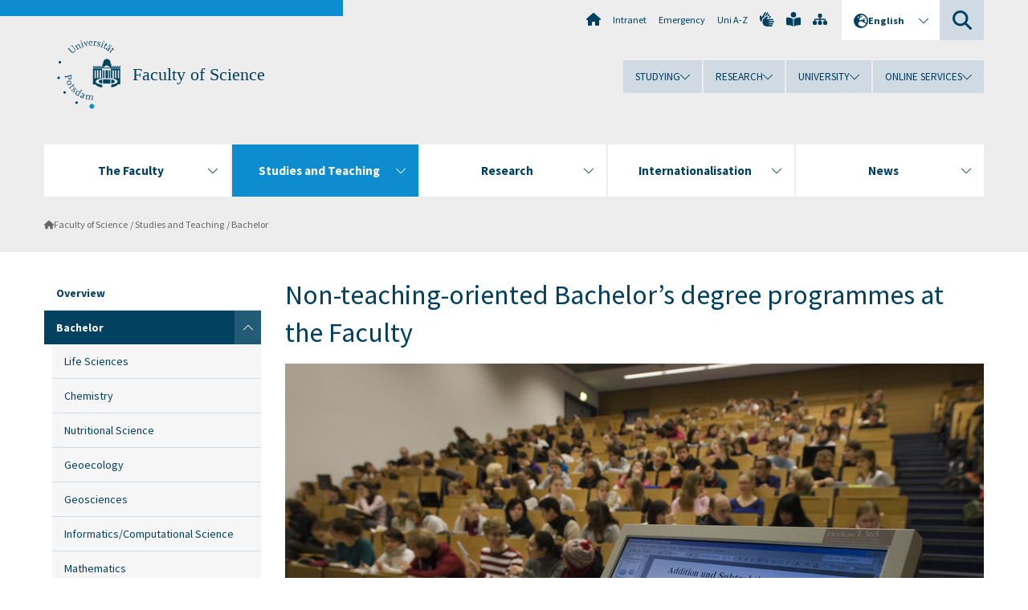

--- FILE ---
content_type: text/html; charset=utf-8
request_url: https://www.uni-potsdam.de/en/mnfakul/study-and-teaching/bachelor
body_size: 10221
content:
<!DOCTYPE html><html dir="ltr" lang="en-GB"><head><meta charset="utf-8"><!-- Produced by queonext https://queonext.de/ This website is powered by TYPO3 - inspiring people to share! TYPO3 is a free open source Content Management Framework initially created by Kasper Skaarhoj and licensed under GNU/GPL. TYPO3 is copyright 1998-2026 of Kasper Skaarhoj. Extensions are copyright of their respective owners. Information and contribution at https://typo3.org/ --><meta name="generator" content="TYPO3 CMS"/><meta name="viewport" content="width=device-width, initial-scale=1"/><meta name="author" content="Antonia Menski"/><meta property="og:title" content="Bachelor"/><meta name="twitter:card" content="summary"/><link rel="stylesheet" href="/typo3conf/ext/up_template/Resources/Public/StyleSheets/print.css?1768913553" media="print"><link rel="stylesheet" href="/typo3conf/ext/up_template/Resources/Public/StyleSheets/app.css?1768913553" media="screen"><link rel="stylesheet" href="/typo3conf/ext/up_template/Resources/Public/Fonts/fontawesome/css/all.min.css?1768913551" media="screen"><link href="/typo3temp/assets/compressed/parvus-min.css.gzip?1768921617" rel="stylesheet" ><script src="/typo3conf/ext/up_template/Resources/Public/JavaScript/Vendor/jquery/jquery-3.6.0.min.js?1768913553"></script><script src="/typo3conf/ext/up_template/Resources/Public/JavaScript/Vendor/jquery/jquery-ui-1.12.1.custom.min.js?1768913553"></script><script src="/typo3conf/ext/up_template/Resources/Public/JavaScript/Vendor/modernizr/modernizr.custom.js?1768913553"></script><link rel="icon" type="image/png" href="/typo3conf/ext/up_template/Resources/Public/Icons/BrowserIcons/favicon-96x96.png" sizes="96x96"/><link rel="icon" type="image/svg+xml" href="/typo3conf/ext/up_template/Resources/Public/Icons/BrowserIcons/favicon.svg"/><link rel="shortcut icon" href="/typo3conf/ext/up_template/Resources/Public/Icons/BrowserIcons/favicon.ico"/><link rel="apple-touch-icon" sizes="180x180" href="/typo3conf/ext/up_template/Resources/Public/Icons/BrowserIcons/apple-touch-icon.png"/><link rel="manifest" href="/typo3conf/ext/up_template/Resources/Public/Icons/BrowserIcons/site.webmanifest"/><title> Bachelor - Studies and Teaching - Faculty of Science - University of Potsdam</title><link rel="canonical" href="https://www.uni-potsdam.de/en/mnfakul/study-and-teaching/bachelor"/><link rel="alternate" hreflang="de-DE" href="https://www.uni-potsdam.de/de/mnfakul/studium-und-lehre/bachelor"/><link rel="alternate" hreflang="en-GB" href="https://www.uni-potsdam.de/en/mnfakul/study-and-teaching/bachelor"/><link rel="alternate" hreflang="x-default" href="https://www.uni-potsdam.de/de/mnfakul/studium-und-lehre/bachelor"/></head><body class="up-section-math"><noscript><div id="up_nojs"><div class="row"><div class="twentyfour columns"><p> JavaScript is not activated in your browser. <span class="up-nojs-hint"> Please activate JavaScript </span> to use the whole functionality of this website! </p></div></div></div></noscript><a href="#up_content" class="up-skip-link">Skip to main content</a><div id="up_overlay_for_search"></div><div id="up_overlay_for_navs"></div><nav id="up_mobilenav_wrapper_small" class="show-for-small" aria-label="Main"><div class="row collapse"><div class="twentyfour columns"><div id="up_mobilenav_small"><ul class="up-mobilenav-level-1"><li id="up_mobilenav_mainnav_item" class="up-mobilenav-target-mainnav"><button class="up-mobilenav-button" aria-expanded="false" aria-controls="up_mainnav_small"><span class="visually-hidden">Main menu</span><span class="up-icon"></span></button></li><li id="up_mobilenav_searchbox_item" class="up-mobilenav-target-searchbox"><button class="up-mobilenav-button" aria-expanded="false" aria-controls="up_searchboxnav_small"><span class="visually-hidden">Search</span><span class="up-icon"></span></button></li><li id="up_mobilenav_langnav_item" class="up-mobilenav-target-langnav"><button class="up-mobilenav-button" aria-expanded="false" aria-controls="up_langnav_small"><span class="visually-hidden">Languages</span><span class="up-icon"></span></button></li><li id="up_mobilenav_globalnav_item" class="up-mobilenav-target-globalnav"><button class="up-mobilenav-button" aria-expanded="false" aria-controls="up_globalnav_small"><span class="visually-hidden">Global menu</span><span class="up-icon"></span></button></li></ul></div></div></div></nav><div id="up_mobilesubnav_wrapper_small" class="show-for-small"><div id="up_mainnav_small" class="up-mobilenav-level-2"><ul class="up-mobilesubnav-level-1"><li class=""><button class="up-mobilesubnav-button" aria-expanded="false"><span class="up-mobilesubnav-level-1-title">The Faculty</span><span class="up-mobilesubnav-arrow up-icon"></span></button><ul class="up-mobilesubnav-level-2"><li class=""><a href="/en/mnfakul/the-faculty/overview"> Overview </a></li><li class=""><a href="/en/mnfakul/the-faculty/institutes"> Institutes and Transfer Professorship </a></li><li class=""><a href="/en/mnfakul/the-faculty/deans-office"> Dean&#039;s Office </a></li><li class=""><a href="https://www.uni-potsdam.de/de/mnfakul/die-fakultaet/dekanat/regelungen-der-fakultaet.html" target="_top"> Regelungen der Fakultät </a></li><li class=""><a href="/en/mnfakul/the-faculty/boards"> Boards </a></li><li class=""><a href="/en/mnfakul/the-faculty/coordinators"> Coordinators / Persons of Trust </a></li><li class=""><a href="/en/mnfakul/the-faculty/student-councils"> Student Councils </a></li><li class=""><a href="/en/mnfakul/the-faculty/coordinators/equal-opportunity-at-the-faculty-of-science"> Equal Opportunities at the Faculty of Science </a></li><li class=""><a href="/en/mnfakul/the-faculty/cooperating-institutions"> Cooperating Institutions </a></li><li class=""><a href="http://www.leibnizkollegpotsdam.de" target="_top"> Leibniz-Kolleg Potsdam </a></li><li class=" last"><a href="/en/mnfakul/the-faculty/historisches-zur-fakultaet"> Faculty History </a></li></ul></li><li class=" act"><button class="up-mobilesubnav-button" aria-expanded="false"><span class="up-mobilesubnav-level-1-title">Studies and Teaching</span><span class="up-mobilesubnav-arrow up-icon"></span></button><ul class="up-mobilesubnav-level-2"><li class=""><a href="/en/mnfakul/study-and-teaching/overview"> Overview </a></li><li class=""><a href="/en/mnfakul/study-and-teaching/bachelor"> Bachelor </a></li><li class=""><a href="/en/mnfakul/study-and-teaching/master"> Master </a></li><li class=""><a href="/en/mnfakul/study-and-teaching/teaching-degrees"> Teaching Degrees </a></li><li class=""><a href="/en/mnfakul/study-and-teaching/studienbeginn"> Start of studies </a></li><li class=""><a href="/en/mnfakul/minternational"> MINTernational </a></li><li class=""><a href="/en/mnfakul/study-and-teaching/advice-and-forms"> Advice and forms </a></li><li class=""><a href="/en/mnfakul/study-and-teaching/quality-management"> Quality Management </a></li><li class=" last"><a href="/en/mnfakul/die-fakultaet/beauftragte/e-learning-koordinator-1"> E-Learning-Koordination </a></li></ul></li><li class=""><button class="up-mobilesubnav-button" aria-expanded="false"><span class="up-mobilesubnav-level-1-title">Research</span><span class="up-mobilesubnav-arrow up-icon"></span></button><ul class="up-mobilesubnav-level-2"><li class=""><a href="/en/mnfakul/research/overview"> Overview </a></li><li class=""><a href="https://www.uni-potsdam.de/en/research/profiles-projects-and-programs/research-profile/research-focuses" target="_top"> Research Focuses </a></li><li class=""><a href="/en/mnfakul/research/forschungsinitiativen"> Research initiatives </a></li><li class=""><a href="/en/mnfakul/research/graduate-programs"> Graduate Programs </a></li><li class=""><a href="/en/mnfakul/default-11bdae90c1"> Geräteliste </a></li><li class=""><a href="/en/mnfakul/research/doctorate-and-post-doctoral-dissertation-habilitation"> Doctorate and Post-doctoral dissertation (Habilitation) </a></li><li class=""><a href="/en/mnfakul/research/good-scientific-practice-panel"> Good Scientific Practice Panel </a></li><li class=" last"><a href="/en/mnfakul/forschung/coara"> CoARA </a></li></ul></li><li class=""><button class="up-mobilesubnav-button" aria-expanded="false"><span class="up-mobilesubnav-level-1-title">Internationalisation</span><span class="up-mobilesubnav-arrow up-icon"></span></button><ul class="up-mobilesubnav-level-2"><li class=""><a href="/en/mnfakul/internationalization/overview"> Overview </a></li><li class=""><a href="/en/mnfakul/internationalization/internationalization-at-home"> Internationalisation </a></li><li class=""><a href="/en/mnfakul/internationalization/service-und-kontakt"> Service and contact </a></li><li class=" last"><a href="/en/mnfakul/internationalization/projekte-international"> International projects </a></li></ul></li><li class=""><button class="up-mobilesubnav-button" aria-expanded="false"><span class="up-mobilesubnav-level-1-title">News</span><span class="up-mobilesubnav-arrow up-icon"></span></button><ul class="up-mobilesubnav-level-2"><li class=""><a href="/en/mnfakul/nnews/overview"> Overview </a></li><li class=""><a href="/en/mnfakul/events"> Events </a></li><li class=""><a href="/en/mnfakul/forschung/promotion-und-habilitation/promotion/termine/disputationstermine"> Disputationstermine </a></li><li class=""><a href="/en/mnfakul/forschung/promotion-und-habilitation/habilitation/termine"> Habilitationstermine </a></li><li class=""><a href="/en/mnfakul/aktuelles/preise"> Preise </a></li><li class=""><a href="/en/mnfakul/aktuelles/kinderschueler"> Kinder / Schüler </a></li><li class=" last"><a href="/en/mnfakul/nnews/berufungsverfahren"> Appointment Procedures </a></li></ul></li><li class="up-metanav-item"><a href="https://www.uni-potsdam.de/en/university-of-potsdam" title="Home" target="_top" class="up-icon up-icon--home"> Home </a></li><li class="up-metanav-item"><a href="https://z-wiki.uni-potsdam.de/x/1Yg0C" title="Intranet" target="_top"> Intranet </a></li><li class="up-metanav-item"><a href="https://www.uni-potsdam.de/en/emergency" title="Emergency" target="_top"> Emergency </a></li><li class="up-metanav-item"><a href="https://www.uni-potsdam.de/en/index-a-z" title="Uni A-Z" target="_top"> Uni A-Z </a></li><li class="up-metanav-item"><a href="https://www.uni-potsdam.de/en/gebaerdensprache/index" title="German Sign Language" target="_top" class="up-icon up-icon--sign-language"> German Sign Language </a></li><li class="up-metanav-item"><a href="https://www.uni-potsdam.de/en/leichte-sprache/uebersicht" title="Easy-to-read" target="_top" class="up-icon up-icon--book-reader"> Easy-to-read </a></li><li class="up-metanav-item"><a href="/en/mnfakul/sitemap" title="Sitemap" class="up-icon up-icon--sitemap"> Sitemap </a></li><li class="close last"><button class="up-nav-close"><span class="up-nav-close-title up-icon"> Close </span></button></li></ul></div><div id="up_searchboxnav_small" class="up-mobilenav-level-2"><ul class="up-mobilesubnav-level-1"><li><div><div class="up-mobilesubnav-level-1-title"><form action="https://www.google.de/search" target="_blank"><input id="up_searchboxsmall_input" type="text" name="q" aria-label="Search" value="Search" onblur="if(this.value=='') this.value='Search';" onfocus="if(this.value=='Search') this.value='';"><button id="up_searchboxsmall_submit" class="up-icon" type="submit" name="submit" value=""/><input type="hidden" name="sitesearch" value="uni-potsdam.de"></form></div></div></li><li class="close last"><button class="up-nav-close"><span class="up-nav-close-title up-icon"> Close </span></button></li></ul></div><div id="up_langnav_small" class="up-mobilenav-level-2"><ul class="up-mobilesubnav-level-1"><li><button class="up-mobilesubnav-button"><span class="up-mobilesubnav-level-1-title"><a href="/de/mnfakul/studium-und-lehre/bachelor">Deutsch</a></span></button></li><li class="act not-existing"><div><span class="up-mobilesubnav-level-1-title"><a href="/en/mnfakul/study-and-teaching/bachelor">English</a></span></div></li><li class="not-existing"><div><span class="up-mobilesubnav-level-1-title">Bachelor</span></div></li><li class="not-existing"><div><span class="up-mobilesubnav-level-1-title">Bachelor</span></div></li><li class="close last"><button class="up-nav-close"><span class="up-nav-close-title up-icon">Close</span></button></li></ul></div><div id="up_globalnav_small" class="up-mobilenav-level-2"><ul class="up-mobilesubnav-level-1"><li><button class="up-mobilesubnav-button" aria-expanded="false"><span class="up-mobilesubnav-level-1-title">Studying</span><span class="up-mobilesubnav-arrow up-icon"></span></button><ul class="up-mobilesubnav-level-2"><li><a href="https://www.uni-potsdam.de/en/studium/" target="_top">Studying at the UP</a></li><li><a href="https://www.uni-potsdam.de/en/studium/what-to-study/overview" target="_top">What to Study</a></li><li><a href="https://www.uni-potsdam.de/en/studium/application-enrollment/overview" target="_top">Application and Enrollment</a></li><li><a href="https://www.uni-potsdam.de/en/studium/studying/overview" target="_top">Studying</a></li><li><a href="https://www.uni-potsdam.de/en/studium/advising-and-services/overview" target="_top">Advising and Services</a></li><li class="last"><a href="https://www.uni-potsdam.de/en/studium/dates-and-deadlines/overview" target="_top">Dates and Deadlines</a></li></ul></li><li><button class="up-mobilesubnav-button" aria-expanded="false"><span class="up-mobilesubnav-level-1-title">Research</span><span class="up-mobilesubnav-arrow up-icon"></span></button><ul class="up-mobilesubnav-level-2"><li><a href="https://www.uni-potsdam.de/en/research/" target="_top">Research at the UP</a></li><li><a href="https://www.uni-potsdam.de/en/research/profiles-projects-and-programs/overview" target="_top">Profiles, Programs and Projects</a></li><li><a href="https://www.uni-potsdam.de/en/research/research-funding/overview" target="_top">Research Funding</a></li><li><a href="https://www.uni-potsdam.de/en/openscience/index" target="_top">Open Science</a></li><li><a href="https://www.uni-potsdam.de/en/forschungsdaten/index" target="_top">Research Data</a></li><li><a href="https://www.uni-potsdam.de/en/research/cooperations-and-partnerships/overview" target="_top">Cooperations and Partnerships</a></li><li class="last"><a href="https://www.uni-potsdam.de/en/research/young-academics/overview" target="_top">Young Academics</a></li></ul></li><li><button class="up-mobilesubnav-button" aria-expanded="false"><span class="up-mobilesubnav-level-1-title">University</span><span class="up-mobilesubnav-arrow up-icon"></span></button><ul class="up-mobilesubnav-level-2"><li><a href="https://www.uni-potsdam.de/en/explore-the-up/" target="_top">Explore the UP</a></li><li><a href="https://www.uni-potsdam.de/en/organization/overview" target="_top">Organization</a></li><li><a href="https://www.uni-potsdam.de/en/wirtschaft-transfer-gesellschaft/" target="_top">Corporate Community Relations</a></li><li><a href="https://www.uni-potsdam.de/en/international/" target="_top">Campus International</a></li><li><a href="https://www.uni-potsdam.de/en/foerderung/index" target="_top">Förderinstrumente</a></li><li class="last"><a href="https://www.uni-potsdam.de/en/arbeiten-an-der-up/" target="_top">Working at the UP</a></li></ul></li><li><button class="up-mobilesubnav-button" aria-expanded="false"><span class="up-mobilesubnav-level-1-title">Online Services</span><span class="up-mobilesubnav-arrow up-icon"></span></button><ul class="up-mobilesubnav-level-2"><li><a href="https://accountup.uni-potsdam.de/" target="_top">Account.UP</a></li><li><a href="https://bi.uni-potsdam.de/jasperserver-pro/login.html" target="_top">BI.UP</a></li><li><a href="https://mailup.uni-potsdam.de/?Language=english" target="_top">Mail.UP (Webmailbox)</a></li><li><a href="https://puls.uni-potsdam.de/qisserver/rds?state=user&amp;type=0&amp;application=lsf" target="_top">PULS</a></li><li><a href="https://moodle2.uni-potsdam.de" target="_top">Moodle</a></li><li><a href="https://www.ub.uni-potsdam.de/en/" target="_top">University Library</a></li><li><a href="https://pep.uni-potsdam.de/" target="_top">Evaluation Portal (PEP)</a></li><li><a href="https://www.uni-potsdam.de/en/praxisportal/" target="_top">Internship Portal</a></li><li class="last"><a href="https://www.uni-potsdam.de/en/zim/" target="_top">ZIM – Center for IT and Media</a></li></ul></li><li class="close last"><button class="up-nav-close"><span class="up-nav-close-title up-icon">Close</span></button></li></ul></div></div><div id="up_header_wrapper"><div id="up_section_indicator_left" class="eight columns hide-for-small"></div><div id="up_header" class="row hide-for-small"><div class="twentyfour columns"><div class="row"><div class="eight columns mobile-four"><header id="up_section_indicator"><div id="up_page_title" class="up-logo"><div id="up_logo_indicator_wrapper"><div id="up_logo_indicator"><span>&nbsp;</span></div><div id="up_logo_image"><a href="https://www.uni-potsdam.de/en/university-of-potsdam" title="to the Uni-Homepage" target="_top"><img src="/typo3conf/ext/up_template/Resources/Public/Images/Frontend/logo_up_math.svg" alt="Logo Faculty of Science"></a></div><div id="up_logo_title"><a href="/en/mnfakul/" title="to the homepage of Faculty of Science">Faculty of Science</a></div><div id="up_logo_footer"></div></div></div></header></div><div class="sixteen columns"><div class="row"><nav class="twentyfour columns" aria-label="Meta"><div id="up_metanav"><ul class="inline-list left"><li><a href="https://www.uni-potsdam.de/en/university-of-potsdam" title="Home" target="_top" class="up-icon up-icon--home"></a></li><li><a href="https://z-wiki.uni-potsdam.de/x/1Yg0C" title="Intranet" target="_top"> Intranet </a></li><li><a href="https://www.uni-potsdam.de/en/emergency" title="Emergency" target="_top"> Emergency </a></li><li><a href="https://www.uni-potsdam.de/en/index-a-z" title="Uni A-Z" target="_top"> Uni A-Z </a></li><li><a href="https://www.uni-potsdam.de/en/gebaerdensprache/index" title="German Sign Language" target="_top" class="up-icon up-icon--sign-language"></a></li><li><a href="https://www.uni-potsdam.de/en/leichte-sprache/uebersicht" title="Easy-to-read" target="_top" class="up-icon up-icon--book-reader"></a></li><li><a href="/en/mnfakul/sitemap" title="Sitemap" class="up-icon up-icon--sitemap"></a></li></ul></div><div id="up_langnav" class="right"><ul class="up-langnav-level-1"><li><button id="up_langnav_button" aria-expanded="false" aria-controls="up_langnav_list"><span class="up-langnav-level-1-title up-icon">English</span><span class="up-langnav-arrow up-icon"></span></button><ul id="up_langnav_list" class="up-langnav-level-2"><li><a href="/de/mnfakul/studium-und-lehre/bachelor">Deutsch</a></li><li class="act"><a href="/en/mnfakul/study-and-teaching/bachelor">English</a></li><li class="not-existing">&nbsp;</li><li class="not-existing">&nbsp;</li></ul></li></ul></div><div id="up_searchbox" class="right"><button id="up_searchbox_button" aria-expanded="false" aria-controls="up_searchbox_field"><span class="visually-hidden">Search</span><span class="up-searchbox-glass up-icon"></span></button><div id="up_searchbox_field" class="up-searchbox-field"><form action="https://www.google.de/search" target="_blank"><input id="up_searchbox_input" type="text" name="q" aria-label="Search on uni-potsdam.de" value="Search on uni-potsdam.de" onblur="if(this.value=='') this.value='Search on uni-potsdam.de';" onfocus="if(this.value=='Search on uni-potsdam.de') this.value='';"><button id="up_searchbox_submit" class="up-icon" type="submit" name="submit" value=""/><input type="hidden" name="sitesearch" value="uni-potsdam.de"></form></div></div></nav></div><div class="row"><nav class="twentyfour columns" aria-label="Global"><div id="up_globalnav" class=""><ul class="up-globalnav-level-1"><li><button class="up-globalnav-button" aria-expanded="false" aria-controls="up_globalnav_list_22"><span class="up-globalnav-level-1-title">Studying</span><span class="up-globalnav-arrow up-icon"></span></button><ul id="up_globalnav_list_22" class="up-globalnav-level-2"><li><a href="https://www.uni-potsdam.de/en/studium/" target="_top"> Studying at the UP </a></li><li><a href="https://www.uni-potsdam.de/en/studium/what-to-study/overview" target="_top"> What to Study </a></li><li><a href="https://www.uni-potsdam.de/en/studium/application-enrollment/overview" target="_top"> Application and Enrollment </a></li><li><a href="https://www.uni-potsdam.de/en/studium/studying/overview" target="_top"> Studying </a></li><li><a href="https://www.uni-potsdam.de/en/studium/advising-and-services/overview" target="_top"> Advising and Services </a></li><li><a href="https://www.uni-potsdam.de/en/studium/dates-and-deadlines/overview" target="_top"> Dates and Deadlines </a></li></ul></li><li><button class="up-globalnav-button" aria-expanded="false" aria-controls="up_globalnav_list_23"><span class="up-globalnav-level-1-title">Research</span><span class="up-globalnav-arrow up-icon"></span></button><ul id="up_globalnav_list_23" class="up-globalnav-level-2"><li><a href="https://www.uni-potsdam.de/en/research/" target="_top"> Research at the UP </a></li><li><a href="https://www.uni-potsdam.de/en/research/profiles-projects-and-programs/overview" target="_top"> Profiles, Programs and Projects </a></li><li><a href="https://www.uni-potsdam.de/en/research/research-funding/overview" target="_top"> Research Funding </a></li><li><a href="https://www.uni-potsdam.de/en/openscience/index" target="_top"> Open Science </a></li><li><a href="https://www.uni-potsdam.de/en/forschungsdaten/index" target="_top"> Research Data </a></li><li><a href="https://www.uni-potsdam.de/en/research/cooperations-and-partnerships/overview" target="_top"> Cooperations and Partnerships </a></li><li><a href="https://www.uni-potsdam.de/en/research/young-academics/overview" target="_top"> Young Academics </a></li></ul></li><li><button class="up-globalnav-button" aria-expanded="false" aria-controls="up_globalnav_list_24"><span class="up-globalnav-level-1-title">University</span><span class="up-globalnav-arrow up-icon"></span></button><ul id="up_globalnav_list_24" class="up-globalnav-level-2"><li><a href="https://www.uni-potsdam.de/en/explore-the-up/" target="_top"> Explore the UP </a></li><li><a href="https://www.uni-potsdam.de/en/organization/overview" target="_top"> Organization </a></li><li><a href="https://www.uni-potsdam.de/en/wirtschaft-transfer-gesellschaft/" target="_top"> Corporate Community Relations </a></li><li><a href="https://www.uni-potsdam.de/en/international/" target="_top"> Campus International </a></li><li><a href="https://www.uni-potsdam.de/en/foerderung/index" target="_top"> Förderinstrumente </a></li><li><a href="https://www.uni-potsdam.de/en/arbeiten-an-der-up/" target="_top"> Working at the UP </a></li></ul></li><li><button class="up-globalnav-button" aria-expanded="false" aria-controls="up_globalnav_list_25"><span class="up-globalnav-level-1-title">Online Services</span><span class="up-globalnav-arrow up-icon"></span></button><ul id="up_globalnav_list_25" class="up-globalnav-level-2"><li><a href="https://accountup.uni-potsdam.de/" target="_top"> Account.UP </a></li><li><a href="https://bi.uni-potsdam.de/jasperserver-pro/login.html" target="_top"> BI.UP </a></li><li><a href="https://mailup.uni-potsdam.de/?Language=english" target="_top"> Mail.UP (Webmailbox) </a></li><li><a href="https://puls.uni-potsdam.de/qisserver/rds?state=user&amp;type=0&amp;application=lsf" target="_top"> PULS </a></li><li><a href="https://moodle2.uni-potsdam.de" target="_top"> Moodle </a></li><li><a href="https://www.ub.uni-potsdam.de/en/" target="_top"> University Library </a></li><li><a href="https://pep.uni-potsdam.de/" target="_top"> Evaluation Portal (PEP) </a></li><li><a href="https://www.uni-potsdam.de/en/praxisportal/" target="_top"> Internship Portal </a></li><li><a href="https://www.uni-potsdam.de/en/zim/" target="_top"> ZIM – Center for IT and Media </a></li></ul></li></ul></div></nav></div></div></div></div></div><header id="up_header_small" class="row show-for-small"><div class="columns mobile-four up-header-small-logo"><div id="up_logo_indicator_wrapper_small"><div id="up_logo_image_small"><a href="https://www.uni-potsdam.de/en/university-of-potsdam" title="to the Uni-Homepage" target="_top"><img src="/typo3conf/ext/up_template/Resources/Public/Images/Frontend/logo_up_math.svg" alt="Logo Faculty of Science"></a></div><div id="up_logo_title_small"><a href="/en/mnfakul/" title="to the homepage of Faculty of Science">Faculty of Science</a></div><div id="up_logo_footer_small"></div></div></div></header></div><nav id="up_mainnav_wrapper" class="hide-for-small" aria-label="Main"><div class="row"><div class="twentyfour columns"><div id="up_mainnav"><ul class="up-mainnav-level-1 up-smooth-box up-mainnav-width-5"><li class=""><button class="up-mainnav-button" aria-expanded="false" aria-controls="up_mainnav_list_5711"><span class="up-mainnav-level-1-title">The Faculty</span><span class="up-mainnav-arrow up-icon"></span></button><ul id="up_mainnav_list_5711" class="up-mainnav-level-2"><li class=""><a href="/en/mnfakul/the-faculty/overview"> Overview </a></li><li class=""><a href="/en/mnfakul/the-faculty/institutes"> Institutes and Transfer Professorship </a></li><li class=""><a href="/en/mnfakul/the-faculty/deans-office"> Dean&#039;s Office </a></li><li class=""><a href="https://www.uni-potsdam.de/de/mnfakul/die-fakultaet/dekanat/regelungen-der-fakultaet.html" target="_top"> Regelungen der Fakultät </a></li><li class=""><a href="/en/mnfakul/the-faculty/boards"> Boards </a></li><li class=""><a href="/en/mnfakul/the-faculty/coordinators"> Coordinators / Persons of Trust </a></li><li class=""><a href="/en/mnfakul/the-faculty/student-councils"> Student Councils </a></li><li class=""><a href="/en/mnfakul/the-faculty/coordinators/equal-opportunity-at-the-faculty-of-science"> Equal Opportunities at the Faculty of Science </a></li><li class=""><a href="/en/mnfakul/the-faculty/cooperating-institutions"> Cooperating Institutions </a></li><li class=""><a href="http://www.leibnizkollegpotsdam.de" target="_top"> Leibniz-Kolleg Potsdam </a></li><li class=" last"><a href="/en/mnfakul/the-faculty/historisches-zur-fakultaet"> Faculty History </a></li></ul></li><li class=" act"><button class="up-mainnav-button" aria-expanded="false" aria-controls="up_mainnav_list_5709"><span class="up-mainnav-level-1-title">Studies and Teaching</span><span class="up-mainnav-arrow up-icon"></span></button><ul id="up_mainnav_list_5709" class="up-mainnav-level-2"><li class=""><a href="/en/mnfakul/study-and-teaching/overview"> Overview </a></li><li class=""><a href="/en/mnfakul/study-and-teaching/bachelor"> Bachelor </a></li><li class=""><a href="/en/mnfakul/study-and-teaching/master"> Master </a></li><li class=""><a href="/en/mnfakul/study-and-teaching/teaching-degrees"> Teaching Degrees </a></li><li class=""><a href="/en/mnfakul/study-and-teaching/studienbeginn"> Start of studies </a></li><li class=""><a href="/en/mnfakul/minternational"> MINTernational </a></li><li class=""><a href="/en/mnfakul/study-and-teaching/advice-and-forms"> Advice and forms </a></li><li class=""><a href="/en/mnfakul/study-and-teaching/quality-management"> Quality Management </a></li><li class=" last"><a href="/en/mnfakul/die-fakultaet/beauftragte/e-learning-koordinator-1"> E-Learning-Koordination </a></li></ul></li><li class=""><button class="up-mainnav-button" aria-expanded="false" aria-controls="up_mainnav_list_21300"><span class="up-mainnav-level-1-title">Research</span><span class="up-mainnav-arrow up-icon"></span></button><ul id="up_mainnav_list_21300" class="up-mainnav-level-2"><li class=""><a href="/en/mnfakul/research/overview"> Overview </a></li><li class=""><a href="https://www.uni-potsdam.de/en/research/profiles-projects-and-programs/research-profile/research-focuses" target="_top"> Research Focuses </a></li><li class=""><a href="/en/mnfakul/research/forschungsinitiativen"> Research initiatives </a></li><li class=""><a href="/en/mnfakul/research/graduate-programs"> Graduate Programs </a></li><li class=""><a href="/en/mnfakul/default-11bdae90c1"> Geräteliste </a></li><li class=""><a href="/en/mnfakul/research/doctorate-and-post-doctoral-dissertation-habilitation"> Doctorate and Post-doctoral dissertation (Habilitation) </a></li><li class=""><a href="/en/mnfakul/research/good-scientific-practice-panel"> Good Scientific Practice Panel </a></li><li class=" last"><a href="/en/mnfakul/forschung/coara"> CoARA </a></li></ul></li><li class=""><button class="up-mainnav-button" aria-expanded="false" aria-controls="up_mainnav_list_12693"><span class="up-mainnav-level-1-title">Internationalisation</span><span class="up-mainnav-arrow up-icon"></span></button><ul id="up_mainnav_list_12693" class="up-mainnav-level-2"><li class=""><a href="/en/mnfakul/internationalization/overview"> Overview </a></li><li class=""><a href="/en/mnfakul/internationalization/internationalization-at-home"> Internationalisation </a></li><li class=""><a href="/en/mnfakul/internationalization/service-und-kontakt"> Service and contact </a></li><li class=" last"><a href="/en/mnfakul/internationalization/projekte-international"> International projects </a></li></ul></li><li class=" last"><button class="up-mainnav-button" aria-expanded="false" aria-controls="up_mainnav_list_12697"><span class="up-mainnav-level-1-title">News</span><span class="up-mainnav-arrow up-icon"></span></button><ul id="up_mainnav_list_12697" class="up-mainnav-level-2"><li class=""><a href="/en/mnfakul/nnews/overview"> Overview </a></li><li class=""><a href="/en/mnfakul/events"> Events </a></li><li class=""><a href="/en/mnfakul/forschung/promotion-und-habilitation/promotion/termine/disputationstermine"> Disputationstermine </a></li><li class=""><a href="/en/mnfakul/forschung/promotion-und-habilitation/habilitation/termine"> Habilitationstermine </a></li><li class=""><a href="/en/mnfakul/aktuelles/preise"> Preise </a></li><li class=""><a href="/en/mnfakul/aktuelles/kinderschueler"> Kinder / Schüler </a></li><li class=" last"><a href="/en/mnfakul/nnews/berufungsverfahren"> Appointment Procedures </a></li></ul></li></ul><button class="up-nav-close"><span class="up-nav-close-title up-icon"> Close </span></button></div></div></div></nav><nav id="up_breadcrumbs_wrapper" class="hide-for-small" aria-label="Breadcrumbs"><div class="row"><div class="twentyfour columns"><div id="up_breadcrumbs"><ul class="up-breadcrumbs"><li class=" first"><a href="/en/mnfakul/" class="up-icon"> Faculty of Science </a></li><li class=""><a href="/en/mnfakul/study-and-teaching/overview"> Studies and Teaching </a></li><li class="cur"><a href="/en/mnfakul/study-and-teaching/bachelor"> Bachelor </a></li></ul></div></div></div></nav><div id="up_content_wrapper" class="up-content-subpage-2-template"><div class="row show-for-small"><nav class="twentyfour columns" aria-label="Submenu"><div id="up_subpagenav_small" class="dl-menuwrapper"><button class="up-subpagenav-top-parent dl-trigger" aria-expanded="false">Studies and Teaching<div class="up-subpagenav-indicator up-icon"></div></button><ul class="up-subpagenav-list dl-menu"><li><div><a href="/en/mnfakul/study-and-teaching/overview">Overview</a><span class="up-subpagenav-indicator up-icon"></span></div></li><li class="has-sub cur act"><div><a href="/en/mnfakul/study-and-teaching/bachelor">Bachelor</a><span class="up-subpagenav-indicator up-icon"></span></div><ul class="up-subpagenav-list dl-submenu"><li><div><a href="/en/mnfakul/study-and-teaching/bachelor/life-sciences">Life Sciences</a><span class="up-subpagenav-indicator up-icon"></span></div></li><li><div><a href="/en/mnfakul/study-and-teaching/bachelor/chemistry">Chemistry</a><span class="up-subpagenav-indicator up-icon"></span></div></li><li><div><a href="/en/mnfakul/study-and-teaching/bachelor/nutritional-science">Nutritional Science</a><span class="up-subpagenav-indicator up-icon"></span></div></li><li><div><a href="/en/mnfakul/study-and-teaching/bachelor/geoecology">Geoecology</a><span class="up-subpagenav-indicator up-icon"></span></div></li><li><div><a href="/en/mnfakul/study-and-teaching/bachelor/geosciences">Geosciences</a><span class="up-subpagenav-indicator up-icon"></span></div></li><li><div><a href="/en/mnfakul/study-and-teaching/bachelor/informatics-computational-science">Informatics/Computational Science</a><span class="up-subpagenav-indicator up-icon"></span></div></li><li><div><a href="/en/mnfakul/study-and-teaching/bachelor/mathematics">Mathematics</a><span class="up-subpagenav-indicator up-icon"></span></div></li><li><div><a href="/en/mnfakul/study-and-teaching/bachelor/physics">Physics</a><span class="up-subpagenav-indicator up-icon"></span></div></li></ul></li><li class="has-sub"><div><a href="/en/mnfakul/study-and-teaching/master">Master</a><span class="up-subpagenav-indicator up-icon"></span></div><ul class="up-subpagenav-list dl-submenu"><li class="has-sub"><div><a href="/en/mnfakul/study-and-teaching/master/astrophysics">Astrophysics</a><span class="up-subpagenav-indicator up-icon"></span></div><ul class="up-subpagenav-list dl-submenu"><li><div><a href="/en/mnfakul/study-and-teaching/master/astrophysics/faq-application">FAQ Application</a><span class="up-subpagenav-indicator up-icon"></span></div></li></ul></li><li class="has-sub"><div><a href="/en/mnfakul/study-and-teaching/master/biochemistry-and-molecular-biology">Biochemistry and Molecular Biology</a><span class="up-subpagenav-indicator up-icon"></span></div><ul class="up-subpagenav-list dl-submenu"><li><div><a href="/en/mnfakul/study-and-teaching/master/biochemistry-and-molecular-biology/faq-application">FAQ Application</a><span class="up-subpagenav-indicator up-icon"></span></div></li></ul></li><li><div><a href="/en/mnfakul/study-and-teaching/master/bioinformatics">Bioinformatics</a><span class="up-subpagenav-indicator up-icon"></span></div></li><li><div><a href="/en/mnfakul/study-and-teaching/master/chemistry">Chemie (discontinued)</a><span class="up-subpagenav-indicator up-icon"></span></div></li><li><div><a href="/en/mnfakul/study-and-teaching/master/chemistry-of-functional-molecules-and-materials">Chemistry of Functional Molecules and Materials</a><span class="up-subpagenav-indicator up-icon"></span></div></li><li><div><a href="/en/mnfakul/study-and-teaching/master/climate-earth-water-sustainability">Climate, Earth, Water, Sustainability</a><span class="up-subpagenav-indicator up-icon"></span></div></li><li><div><a href="/en/mnfakul/study-and-teaching/master/computational-science">Computational Science</a><span class="up-subpagenav-indicator up-icon"></span></div></li><li><div><a href="/en/mnfakul/study-and-teaching/master/data-science">Data Science</a><span class="up-subpagenav-indicator up-icon"></span></div></li><li><div><a href="/en/mnfakul/study-and-teaching/master/ecology-evolution-and-conservation">Ecology, Evolution and Conservation</a><span class="up-subpagenav-indicator up-icon"></span></div></li><li><div><a href="/en/mnfakul/study-and-teaching/master/nutritional-science">Nutritional Science</a><span class="up-subpagenav-indicator up-icon"></span></div></li><li><div><a href="/en/mnfakul/study-and-teaching/master/geoecology">Geoecology</a><span class="up-subpagenav-indicator up-icon"></span></div></li><li class="has-sub"><div><a href="/en/mnfakul/study-and-teaching/master/geosciences-1">Geosciences</a><span class="up-subpagenav-indicator up-icon"></span></div><ul class="up-subpagenav-list dl-submenu"><li><div><a href="/en/mnfakul/study-and-teaching/master/geosciences-1/faq-application">FAQ Application</a><span class="up-subpagenav-indicator up-icon"></span></div></li></ul></li><li><div><a href="/en/mnfakul/study-and-teaching/master/geosciences">Geowissenschaften (discontinued)</a><span class="up-subpagenav-indicator up-icon"></span></div></li><li><div><a href="/en/mnfakul/study-and-teaching/master/mathematik-aufgehoben">Mathematik (discontinued)</a><span class="up-subpagenav-indicator up-icon"></span></div></li><li class="has-sub"><div><a href="/en/mnfakul/study-and-teaching/master/mathematics">Mathematics</a><span class="up-subpagenav-indicator up-icon"></span></div><ul class="up-subpagenav-list dl-submenu"><li><div><a href="/en/mnfakul/study-and-teaching/master/mathematics/faq-application">FAQ Application</a><span class="up-subpagenav-indicator up-icon"></span></div></li></ul></li><li><div><a href="/en/mnfakul/study-and-teaching/master/oekologieevolutionnaturschutz-aufgehoben">Ökologie/Evolution/Naturschutz (discontinued)</a><span class="up-subpagenav-indicator up-icon"></span></div></li><li><div><a href="/en/mnfakul/study-and-teaching/master/physics">Physics</a><span class="up-subpagenav-indicator up-icon"></span></div></li><li><div><a href="/en/mnfakul/study-and-teaching/master/polymer-science">Polymer Science</a><span class="up-subpagenav-indicator up-icon"></span></div></li><li><div><a href="/en/mnfakul/study-and-teaching/master/remote-sensing-geoinformation-and-visualization">Remote Sensing, geoInformation and Visualization</a><span class="up-subpagenav-indicator up-icon"></span></div></li><li><div><a href="/en/mnfakul/study-and-teaching/master/toxicology">Toxicology</a><span class="up-subpagenav-indicator up-icon"></span></div></li></ul></li><li class="has-sub"><div><a href="/en/mnfakul/study-and-teaching/teaching-degrees">Teaching Degrees</a><span class="up-subpagenav-indicator up-icon"></span></div><ul class="up-subpagenav-list dl-submenu"><li><div><a href="/en/mnfakul/study-and-teaching/teaching-degrees/biology">Biology</a><span class="up-subpagenav-indicator up-icon"></span></div></li><li><div><a href="/en/mnfakul/study-and-teaching/teaching-degrees/chemistry">Chemistry</a><span class="up-subpagenav-indicator up-icon"></span></div></li><li><div><a href="/en/mnfakul/study-and-teaching/teaching-degrees/geography">Geography</a><span class="up-subpagenav-indicator up-icon"></span></div></li><li><div><a href="/en/mnfakul/study-and-teaching/teaching-degrees/computational-science">Computational Science</a><span class="up-subpagenav-indicator up-icon"></span></div></li><li><div><a href="/en/mnfakul/study-and-teaching/teaching-degrees/computational-science-vocational-subjects">Computational Science - Vocational Subjects</a><span class="up-subpagenav-indicator up-icon"></span></div></li><li><div><a href="/en/mnfakul/study-and-teaching/teaching-degrees/mathematics">Mathematics</a><span class="up-subpagenav-indicator up-icon"></span></div></li><li><div><a href="/en/mnfakul/study-and-teaching/teaching-degrees/mathematics-vocational-subjects">Mathematics - Vocational Subjects</a><span class="up-subpagenav-indicator up-icon"></span></div></li><li><div><a href="/en/mnfakul/study-and-teaching/teaching-degrees/physics">Physics</a><span class="up-subpagenav-indicator up-icon"></span></div></li><li><div><a href="/en/mnfakul/study-and-teaching/teaching-degrees/mathematics-physics-in-combination">Mathematics/Physics in Combination</a><span class="up-subpagenav-indicator up-icon"></span></div></li></ul></li><li class="has-sub"><div><a href="/en/mnfakul/study-and-teaching/studienbeginn">Start of studies</a><span class="up-subpagenav-indicator up-icon"></span></div><ul class="up-subpagenav-list dl-submenu"><li><div><a href="/en/mnfakul/study-and-teaching/studienbeginn/brueckenkurs-mathematik-fuer-alle-mint-faecher">Bridge course in mathematics for all STEM subjects</a><span class="up-subpagenav-indicator up-icon"></span></div></li><li><div><a href="/en/mnfakul/studium-und-lehre/studienbeginn/mint-raum">STEM-Room</a><span class="up-subpagenav-indicator up-icon"></span></div></li><li><div><a href="/en/mnfakul/study-and-teaching/studienbeginn/mint-tutorin-werden">Become a STEM-tutor</a><span class="up-subpagenav-indicator up-icon"></span></div></li><li><div><a href="/en/mnfakul/study-and-teaching/studienbeginn/general-offers-up">Allgemeine Angebote der Universität Potsdam zum Studienstart</a><span class="up-subpagenav-indicator up-icon"></span></div></li><li><div><a href="/en/mnfakul/studium-und-lehre/studienbeginn/quick-start">Quick Start for international students</a><span class="up-subpagenav-indicator up-icon"></span></div></li><li><div><a href="/en/mnfakul/studium-und-lehre/studienbeginn/tagung-bruecken-bauen-uebergaenge-gestalten">Initiative: Brücken bauen - Übergänge gestalten</a><span class="up-subpagenav-indicator up-icon"></span></div></li></ul></li><li><div><a href="/en/mnfakul/minternational">MINTernational</a><span class="up-subpagenav-indicator up-icon"></span></div></li><li class="has-sub"><div><a href="/en/mnfakul/study-and-teaching/advice-and-forms">Advice and forms</a><span class="up-subpagenav-indicator up-icon"></span></div><ul class="up-subpagenav-list dl-submenu"><li><div><a href="/en/mnfakul/study-and-teaching/advice-and-forms/office-of-studies-and-teaching">Office of Studies and Teaching</a><span class="up-subpagenav-indicator up-icon"></span></div></li><li><div><a href="/en/mnfakul/studium-und-lehre/beratung-und-formulare/anerkennung-von-leistungen">Recognition of Previous Academic Credentials</a><span class="up-subpagenav-indicator up-icon"></span></div></li><li><div><a href="/en/mnfakul/studium-und-lehre/beratung-und-formulare/mutterschutz">Mutterschutz</a><span class="up-subpagenav-indicator up-icon"></span></div></li><li><div><a href="/en/mnfakul/studium-und-lehre/beratung-und-formulare/formulare">Formulare</a><span class="up-subpagenav-indicator up-icon"></span></div></li></ul></li><li class="has-sub"><div><a href="/en/mnfakul/study-and-teaching/quality-management">Quality Management</a><span class="up-subpagenav-indicator up-icon"></span></div><ul class="up-subpagenav-list dl-submenu"><li><div><a href="/en/mnfakul/studium-und-lehre/qualitaetsmanagement/foerderung-von-lehrprojekten">Förderung von Lehrprojekten</a><span class="up-subpagenav-indicator up-icon"></span></div></li><li><div><a href="/en/mnfakul/study-and-teaching/quality-management/quality-aims">Quality Aims</a><span class="up-subpagenav-indicator up-icon"></span></div></li><li><div><a href="/en/mnfakul/studium-und-lehre/qualitaetsmanagement/qualitaetskriterien">Qualitätskriterien</a><span class="up-subpagenav-indicator up-icon"></span></div></li><li><div><a href="/en/mnfakul/study-and-teaching/quality-management/teaching-evaluation">Teaching Evaluation</a><span class="up-subpagenav-indicator up-icon"></span></div></li><li><div><a href="/en/mnfakul/study-and-teaching/quality-management/quality-management-at-the-university-of-potsdam">Quality Management at the University of Potsdam</a><span class="up-subpagenav-indicator up-icon"></span></div></li><li><div><a href="/en/mnfakul/studium-und-lehre/qualitaetsmanagement/ideen-und-konfliktmanagement-fuer-studierende">Ideen- und Konfliktmanagement für Studierende</a><span class="up-subpagenav-indicator up-icon"></span></div></li></ul></li><li class="has-sub"><div><a href="/en/mnfakul/die-fakultaet/beauftragte/e-learning-koordinator-1">E-Learning-Koordination</a><span class="up-subpagenav-indicator up-icon"></span></div><ul class="up-subpagenav-list dl-submenu"><li><div><a href="/en/mnfakul/studium-lehre/e-learning/weiterbildungsangebote/weiterbildungsangebot-pruefen-mit-examup">Weiterbildungsangebot: Prüfen mit Exam.UP</a><span class="up-subpagenav-indicator up-icon"></span></div></li></ul></li><li class="last close"><button class="up-nav-close dl-trigger"><span class="up-nav-close-title up-icon">Close</span></button></li></ul></div></nav></div><div class="row"><nav class="six columns hide-for-small" aria-label="Submenu"><div id="up_subpagenav"><ul class="up-subpagenav-level-1"><li class="up-subpagenav-entry"><div><a href="/en/mnfakul/study-and-teaching/overview"> Overview </a></div></li><li class="up-subpagenav-entry has-sub act cur"><div><a href="/en/mnfakul/study-and-teaching/bachelor"> Bachelor </a><span class="up-subpagenav-indicator up-icon"></span></div><ul class="up-subpagenav-level-2"><li class="up-subpagenav-entry"><div><a href="/en/mnfakul/study-and-teaching/bachelor/life-sciences"> Life Sciences </a></div></li><li class="up-subpagenav-entry"><div><a href="/en/mnfakul/study-and-teaching/bachelor/chemistry"> Chemistry </a></div></li><li class="up-subpagenav-entry"><div><a href="/en/mnfakul/study-and-teaching/bachelor/nutritional-science"> Nutritional Science </a></div></li><li class="up-subpagenav-entry"><div><a href="/en/mnfakul/study-and-teaching/bachelor/geoecology"> Geoecology </a></div></li><li class="up-subpagenav-entry"><div><a href="/en/mnfakul/study-and-teaching/bachelor/geosciences"> Geosciences </a></div></li><li class="up-subpagenav-entry"><div><a href="/en/mnfakul/study-and-teaching/bachelor/informatics-computational-science"> Informatics/Computational Science </a></div></li><li class="up-subpagenav-entry"><div><a href="/en/mnfakul/study-and-teaching/bachelor/mathematics"> Mathematics </a></div></li><li class="up-subpagenav-entry last"><div><a href="/en/mnfakul/study-and-teaching/bachelor/physics"> Physics </a></div></li></ul></li><li class="up-subpagenav-entry has-sub"><div><a href="/en/mnfakul/study-and-teaching/master"> Master </a><span class="up-subpagenav-indicator up-icon"></span></div><ul class="up-subpagenav-level-2"><li class="up-subpagenav-entry has-sub"><div><a href="/en/mnfakul/study-and-teaching/master/astrophysics"> Astrophysics </a><span class="up-subpagenav-indicator up-icon"></span></div><ul class="up-subpagenav-level-3"><li class="up-subpagenav-entry last"><div><a href="/en/mnfakul/study-and-teaching/master/astrophysics/faq-application"> FAQ Application </a></div></li></ul></li><li class="up-subpagenav-entry has-sub"><div><a href="/en/mnfakul/study-and-teaching/master/biochemistry-and-molecular-biology"> Biochemistry and Molecular Biology </a><span class="up-subpagenav-indicator up-icon"></span></div><ul class="up-subpagenav-level-3"><li class="up-subpagenav-entry last"><div><a href="/en/mnfakul/study-and-teaching/master/biochemistry-and-molecular-biology/faq-application"> FAQ Application </a></div></li></ul></li><li class="up-subpagenav-entry"><div><a href="/en/mnfakul/study-and-teaching/master/bioinformatics"> Bioinformatics </a></div></li><li class="up-subpagenav-entry"><div><a href="/en/mnfakul/study-and-teaching/master/chemistry"> Chemie (discontinued) </a></div></li><li class="up-subpagenav-entry"><div><a href="/en/mnfakul/study-and-teaching/master/chemistry-of-functional-molecules-and-materials"> Chemistry of Functional Molecules and Materials </a></div></li><li class="up-subpagenav-entry"><div><a href="/en/mnfakul/study-and-teaching/master/climate-earth-water-sustainability"> Climate, Earth, Water, Sustainability </a></div></li><li class="up-subpagenav-entry"><div><a href="/en/mnfakul/study-and-teaching/master/computational-science"> Computational Science </a></div></li><li class="up-subpagenav-entry"><div><a href="/en/mnfakul/study-and-teaching/master/data-science"> Data Science </a></div></li><li class="up-subpagenav-entry"><div><a href="/en/mnfakul/study-and-teaching/master/ecology-evolution-and-conservation"> Ecology, Evolution and Conservation </a></div></li><li class="up-subpagenav-entry"><div><a href="/en/mnfakul/study-and-teaching/master/nutritional-science"> Nutritional Science </a></div></li><li class="up-subpagenav-entry"><div><a href="/en/mnfakul/study-and-teaching/master/geoecology"> Geoecology </a></div></li><li class="up-subpagenav-entry has-sub"><div><a href="/en/mnfakul/study-and-teaching/master/geosciences-1"> Geosciences </a><span class="up-subpagenav-indicator up-icon"></span></div><ul class="up-subpagenav-level-3"><li class="up-subpagenav-entry last"><div><a href="/en/mnfakul/study-and-teaching/master/geosciences-1/faq-application"> FAQ Application </a></div></li></ul></li><li class="up-subpagenav-entry"><div><a href="/en/mnfakul/study-and-teaching/master/geosciences"> Geowissenschaften (discontinued) </a></div></li><li class="up-subpagenav-entry"><div><a href="/en/mnfakul/study-and-teaching/master/mathematik-aufgehoben"> Mathematik (discontinued) </a></div></li><li class="up-subpagenav-entry has-sub"><div><a href="/en/mnfakul/study-and-teaching/master/mathematics"> Mathematics </a><span class="up-subpagenav-indicator up-icon"></span></div><ul class="up-subpagenav-level-3"><li class="up-subpagenav-entry last"><div><a href="/en/mnfakul/study-and-teaching/master/mathematics/faq-application"> FAQ Application </a></div></li></ul></li><li class="up-subpagenav-entry"><div><a href="/en/mnfakul/study-and-teaching/master/oekologieevolutionnaturschutz-aufgehoben"> Ökologie/Evolution/Naturschutz (discontinued) </a></div></li><li class="up-subpagenav-entry"><div><a href="/en/mnfakul/study-and-teaching/master/physics"> Physics </a></div></li><li class="up-subpagenav-entry"><div><a href="/en/mnfakul/study-and-teaching/master/polymer-science"> Polymer Science </a></div></li><li class="up-subpagenav-entry"><div><a href="/en/mnfakul/study-and-teaching/master/remote-sensing-geoinformation-and-visualization"> Remote Sensing, geoInformation and Visualization </a></div></li><li class="up-subpagenav-entry last"><div><a href="/en/mnfakul/study-and-teaching/master/toxicology"> Toxicology </a></div></li></ul></li><li class="up-subpagenav-entry has-sub"><div><a href="/en/mnfakul/study-and-teaching/teaching-degrees"> Teaching Degrees </a><span class="up-subpagenav-indicator up-icon"></span></div><ul class="up-subpagenav-level-2"><li class="up-subpagenav-entry"><div><a href="/en/mnfakul/study-and-teaching/teaching-degrees/biology"> Biology </a></div></li><li class="up-subpagenav-entry"><div><a href="/en/mnfakul/study-and-teaching/teaching-degrees/chemistry"> Chemistry </a></div></li><li class="up-subpagenav-entry"><div><a href="/en/mnfakul/study-and-teaching/teaching-degrees/geography"> Geography </a></div></li><li class="up-subpagenav-entry"><div><a href="/en/mnfakul/study-and-teaching/teaching-degrees/computational-science"> Computational Science </a></div></li><li class="up-subpagenav-entry"><div><a href="/en/mnfakul/study-and-teaching/teaching-degrees/computational-science-vocational-subjects"> Computational Science - Vocational Subjects </a></div></li><li class="up-subpagenav-entry"><div><a href="/en/mnfakul/study-and-teaching/teaching-degrees/mathematics"> Mathematics </a></div></li><li class="up-subpagenav-entry"><div><a href="/en/mnfakul/study-and-teaching/teaching-degrees/mathematics-vocational-subjects"> Mathematics - Vocational Subjects </a></div></li><li class="up-subpagenav-entry"><div><a href="/en/mnfakul/study-and-teaching/teaching-degrees/physics"> Physics </a></div></li><li class="up-subpagenav-entry last"><div><a href="/en/mnfakul/study-and-teaching/teaching-degrees/mathematics-physics-in-combination"> Mathematics/Physics in Combination </a></div></li></ul></li><li class="up-subpagenav-entry has-sub"><div><a href="/en/mnfakul/study-and-teaching/studienbeginn"> Start of studies </a><span class="up-subpagenav-indicator up-icon"></span></div><ul class="up-subpagenav-level-2"><li class="up-subpagenav-entry"><div><a href="/en/mnfakul/study-and-teaching/studienbeginn/brueckenkurs-mathematik-fuer-alle-mint-faecher"> Bridge course in mathematics for all STEM subjects </a></div></li><li class="up-subpagenav-entry"><div><a href="/en/mnfakul/studium-und-lehre/studienbeginn/mint-raum"> STEM-Room </a></div></li><li class="up-subpagenav-entry"><div><a href="/en/mnfakul/study-and-teaching/studienbeginn/mint-tutorin-werden"> Become a STEM-tutor </a></div></li><li class="up-subpagenav-entry"><div><a href="/en/mnfakul/study-and-teaching/studienbeginn/general-offers-up"> Allgemeine Angebote der Universität Potsdam zum Studienstart </a></div></li><li class="up-subpagenav-entry"><div><a href="/en/mnfakul/studium-und-lehre/studienbeginn/quick-start"> Quick Start for international students </a></div></li><li class="up-subpagenav-entry last"><div><a href="/en/mnfakul/studium-und-lehre/studienbeginn/tagung-bruecken-bauen-uebergaenge-gestalten"> Initiative: Brücken bauen - Übergänge gestalten </a></div></li></ul></li><li class="up-subpagenav-entry"><div><a href="/en/mnfakul/minternational"> MINTernational </a></div></li><li class="up-subpagenav-entry has-sub"><div><a href="/en/mnfakul/study-and-teaching/advice-and-forms"> Advice and forms </a><span class="up-subpagenav-indicator up-icon"></span></div><ul class="up-subpagenav-level-2"><li class="up-subpagenav-entry"><div><a href="/en/mnfakul/study-and-teaching/advice-and-forms/office-of-studies-and-teaching"> Office of Studies and Teaching </a></div></li><li class="up-subpagenav-entry"><div><a href="/en/mnfakul/studium-und-lehre/beratung-und-formulare/anerkennung-von-leistungen"> Recognition of Previous Academic Credentials </a></div></li><li class="up-subpagenav-entry"><div><a href="/en/mnfakul/studium-und-lehre/beratung-und-formulare/mutterschutz"> Mutterschutz </a></div></li><li class="up-subpagenav-entry last"><div><a href="/en/mnfakul/studium-und-lehre/beratung-und-formulare/formulare"> Formulare </a></div></li></ul></li><li class="up-subpagenav-entry has-sub"><div><a href="/en/mnfakul/study-and-teaching/quality-management"> Quality Management </a><span class="up-subpagenav-indicator up-icon"></span></div><ul class="up-subpagenav-level-2"><li class="up-subpagenav-entry"><div><a href="/en/mnfakul/studium-und-lehre/qualitaetsmanagement/foerderung-von-lehrprojekten"> Förderung von Lehrprojekten </a></div></li><li class="up-subpagenav-entry"><div><a href="/en/mnfakul/study-and-teaching/quality-management/quality-aims"> Quality Aims </a></div></li><li class="up-subpagenav-entry"><div><a href="/en/mnfakul/studium-und-lehre/qualitaetsmanagement/qualitaetskriterien"> Qualitätskriterien </a></div></li><li class="up-subpagenav-entry"><div><a href="/en/mnfakul/study-and-teaching/quality-management/teaching-evaluation"> Teaching Evaluation </a></div></li><li class="up-subpagenav-entry"><div><a href="/en/mnfakul/study-and-teaching/quality-management/quality-management-at-the-university-of-potsdam"> Quality Management at the University of Potsdam </a></div></li><li class="up-subpagenav-entry last"><div><a href="/en/mnfakul/studium-und-lehre/qualitaetsmanagement/ideen-und-konfliktmanagement-fuer-studierende"> Ideen- und Konfliktmanagement für Studierende </a></div></li></ul></li><li class="up-subpagenav-entry has-sub last"><div><a href="/en/mnfakul/die-fakultaet/beauftragte/e-learning-koordinator-1"> E-Learning-Koordination </a><span class="up-subpagenav-indicator up-icon"></span></div><ul class="up-subpagenav-level-2"><li class="up-subpagenav-entry last"><div><a href="/en/mnfakul/studium-lehre/e-learning/weiterbildungsangebote/weiterbildungsangebot-pruefen-mit-examup"> Weiterbildungsangebot: Prüfen mit Exam.UP </a></div></li></ul></li></ul></div></nav><div class="eighteen columns"><main id="up_content"><div id="c172747" class="type-text layout-0 frame-default"><header><h1 class=""> Non-teaching-oriented Bachelor’s degree programmes at the Faculty </h1></header></div><div id="c172748" class="type-upcontents_textbild layout-0 frame-default"><div class="up-content-textpic-container"><div class="up-content-textpic"><div class="up-content-textpic-image-wrap up-content-textpic-image-width-full up-content-textpic-image-landscape"><div class="up-content-textpic-image"><a href="/fileadmin/projects/mnfakul/migrated_contents/_B010589_01.JPG" title="" class="lightbox" data-caption="" data-group="group-172748-2" data-original="/fileadmin/projects/mnfakul/migrated_contents/_B010589_01.JPG"><img src="/fileadmin/_processed_/b/4/csm__B010589_01_64b26e16f2.jpg" width="870" height="349" alt="Hörsaal mit Studierenden im Vordergrund eein Bildschirm mit Mathematischer Zeichnung"/></a></div><div class="up-content-textpic-image-caption-wrap up-has-no-caption"></div></div><div class="up-clear"></div></div></div></div><div id="c172749" class="type-upce_linkcard layout-11 frame-default"><ul class="upce-linkcard__body"><li class="upce-linkcard__item"><span class="up-icon up-icon--page"></span><div class="upce-linkcard__text"><div class="upce-linkcard__link"><a href="/en/mnfakul/study-and-teaching/bachelor/life-sciences#c176185">Bachelor Life Sciences</a></div></div></li><li class="upce-linkcard__item"><span class="up-icon up-icon--page"></span><div class="upce-linkcard__text"><div class="upce-linkcard__link"><a href="/en/mnfakul/study-and-teaching/bachelor/chemistry#c185320">Bachelor Chemistry</a></div></div></li><li class="upce-linkcard__item"><span class="up-icon up-icon--page"></span><div class="upce-linkcard__text"><div class="upce-linkcard__link"><a href="/en/mnfakul/study-and-teaching/bachelor/nutritional-science#c185325">Bachelor Nutritional Science</a></div></div></li><li class="upce-linkcard__item"><span class="up-icon up-icon--page"></span><div class="upce-linkcard__text"><div class="upce-linkcard__link"><a href="/en/mnfakul/study-and-teaching/bachelor/geoecology#c185333">Bachelor Geoecology</a></div></div></li><li class="upce-linkcard__item"><span class="up-icon up-icon--page"></span><div class="upce-linkcard__text"><div class="upce-linkcard__link"><a href="/en/mnfakul/study-and-teaching/bachelor/geosciences#c185337">Bachelor Geosciences</a></div></div></li><li class="upce-linkcard__item"><span class="up-icon up-icon--page"></span><div class="upce-linkcard__text"><div class="upce-linkcard__link"><a href="/en/mnfakul/study-and-teaching/bachelor/informatics-computational-science#c185342">Bachelor Computational Science</a></div></div></li><li class="upce-linkcard__item"><span class="up-icon up-icon--page"></span><div class="upce-linkcard__text"><div class="upce-linkcard__link"><a href="/en/mnfakul/study-and-teaching/bachelor/mathematics#c185350">Bachelor Mathematics</a></div></div></li><li class="upce-linkcard__item"><span class="up-icon up-icon--page"></span><div class="upce-linkcard__text"><div class="upce-linkcard__link"><a href="/en/mnfakul/study-and-teaching/bachelor/physics#c185354">Bachelor Physics</a></div></div></li></ul></div></main></div></div></div><div id="up_content_footer_divider" class="hide-for-small row"></div><footer aria-label="Section footer"><div id="up_update_footer_wrapper"><div id="up_update_footer" class="row"><div class="up-update-footer-box"><p>Last changed:&nbsp;13.11.2025,&nbsp;<a href="/en/mnfakul/study-and-teaching/bachelor" class="up-icon" data-mailto-token="nbjmup+boupojb/nfotljAvoj.qputebn/ef" data-mailto-vector="1">Antonia Menski</a></p></div></div></div><div id="up_oe_footer_wrapper"><div id="up_oe_footer" class="row up-smooth-box"><div class="six columns up-oe-footer-box up-oe-footer-box-first"><div class="up-oe-footer-box-header"><h2>Social Media</h2><div class="up-oe-footer-box-arrow up-icon"></div></div><div class="up-oe-footer-box-content"><ul class="up-social"><li><a href="https://bsky.app/profile/unipotsdam.bsky.social" title="Connect with us on Bluesky" class="up-icon--bluesky" target="_top" > Bluesky </a></li><li><a href="https://www.facebook.com/unipotsdam" title="Connect with us on Facebook" class="up-icon--facebook" target="_top" > Facebook </a></li><li><a href="https://www.instagram.com/unipotsdam/" title="Follow us on Instagram" class="up-icon--instagram" target="_top" > Instagram </a></li><li><a href="https://www.linkedin.com/edu/school?id=11980&amp;trk=hp-feed-school-name" title="Visit our LinkedIn page" class="up-icon--linkedin" target="_top" > LinkedIn </a></li><li><a href="https://wisskomm.social/@unipotsdam" title="Follow us on Mastodon" class="up-icon--mastodon" target="_top" > Mastodon </a></li><li><a href="https://www.researchgate.net/institution/Universitaet_Potsdam" title="Visit our Research Gate page" class="up-icon--researchgate" target="_top" > Research Gate </a></li><li><a href="https://www.xing.com/pages/universitatpotsdam" title="Visit our XING page" class="up-icon--xing" target="_top" > XING </a></li><li><a href="https://www.youtube.com/user/PresseUniPotsdam" title="Subscribe to our YouTube channel" class="up-icon--youtube" target="_top" > YouTube </a></li></ul></div></div><div class="six columns up-oe-footer-box"><div class="up-oe-footer-box-header"><h2>Contact</h2><div class="up-oe-footer-box-arrow up-icon"></div></div><div class="up-oe-footer-box-content"><p>University of Potsdam<br> Faculty of Science<br> Karl-Liebknecht-Str. 24-25<br> 14476 Potsdam OT Golm</p><p>E-Mail: <a href="#" data-mailto-token="nbjmup+nogblvmAvoj.qputebn/ef" data-mailto-vector="1">mnfakul<span class="email-at">u</span>uni-potsdam<span class="email-dot">p</span>de</a></p></div><div class="up-oe-footer-box-content"><p><a href="/en/mnfakul/impressum" title="University of Potsdam - Faculty of Science - Imprint">Imprint</a><br><a href="https://www.uni-potsdam.de/en/data-protection-declaration" title="University of Potsdam - Data Protection Declaration" target="_top">Data Protection Declaration</a><br><a href="https://www.uni-potsdam.de/en/accessibility" title="University of Potsdam - Accessibility" target="_top" class="up-internal-link">Accessibility</a></p></div></div><div class="twelve columns up-oe-footer-box up-oe-footer-box-last"><div class="up-oe-footer-box-header map"><h2> Route </h2><div class="up-oe-footer-box-arrow up-icon"></div></div><div class="up-oe-footer-box-content"><div class="up-oe-footer-osm"><div class="up-oe-footer-osm-iframe"><div id="osm_location"></div><a class="up-oe-footer-osm-link" href="https://www.openstreetmap.org/?mlat=52.409442&amp;mlon=12.973377#map=17/52.409442/12.973377" target="_blank"> show big map </a></div></div></div></div></div><div class="row up-footer-closer"></div></div></footer><nav id="up_global_footer_wrapper" aria-label="Global footer"><div id="up_global_footer" class="row up-smooth-box layout-13"><div class="six columns up-global-footer-box up-global-footer-box-first"><div class="up-global-footer-box-header"><h2>Certificates</h2><div class="up-global-footer-box-arrow up-icon"></div></div><div class="up-global-footer-box-content"><ul class="up-content-list"><li><a href="https://www.klischee-frei.de/de/index.php" title="Fachportal Klischeefreie Studien- und Berufswahl" target="_top" class="up-external-link">Bundesinitiative Klischeefrei</a></li><li><a href="https://www.hrk.de/positionen/beschluss/detail/nationaler-kodex-fuer-das-auslaenderstudium-an-deutschen-hochschulen/" title="Nationaler Kodex für das Ausländerstudium an deutschen Hochschulen" target="_top" class="up-external-link">Code of Conduct</a></li><li><a href="https://www.stifterverband.org/charta-guter-lehre" title="Wettbewerb „Exzellente Lehre”" target="_top" class="up-external-link">Exzellente Lehre</a></li><li><a href="https://www.hrk.de/audit/startseite/" title="Audit „Internationalisierung der Hochschulen” (HRK)" target="_top" class="up-external-link">HRK-Audit</a>&nbsp;&amp;&nbsp;<a href="https://www.hrk.de/audit/re-audit/" title="Informationen zum Re-Audit auf den Webseiten der HRK" target="_top" class="up-external-link">HRK-Re-Audit</a></li><li><a href="https://www.uni-potsdam.de/en/arbeiten-an-der-up/international-projects/hrs4r" title="Human Resources Strategy for Researchers (HRS4R)" target="_top" class="up-internal-link">HRS4R</a></li><li><a href="https://www.uni-potsdam.de/de/zfq/hochschulstudien/systemakkreditierung" title="Qualitätssiegel der Systemakkreditierung" target="_top" class="up-internal-link">Systemakkreditierung</a></li><li><a href="https://www.total-e-quality.de/de/" title="Prädikat „Total E-Quality”" target="_top" class="up-external-link">Total E-Quality</a></li></ul></div></div><div class="six columns up-global-footer-box"><div class="up-global-footer-box-header"><h2>Memberships</h2><div class="up-global-footer-box-arrow up-icon"></div></div><div class="up-global-footer-box-content"><ul class="up-content-list"><li><a href="https://studieren-in-brandenburg.de/" title="Netzwerk Studienorientierung Brandenburg" target="_top" class="up-external-link">Netzwerk Studienorientierung Brandenburg</a></li><li><a href="https://www.scholarsatrisk.org/" title="Scholars at Risk Network" target="_top" class="up-external-link">Scholars at Risk</a></li><li><a href="https://eua.eu/" title="European University Association" target="_top" class="up-external-link">EUA</a></li><li><a href="https://www.uni-potsdam.de/de/educ" title="European Digital UniverCity" target="_top" class="up-internal-link">EDUC</a></li><li><a href="https://www.yerun.eu/" title="Young European Research Universities" target="_top" class="up-external-link">Yerun</a></li><li><a href="https://www.ua11plus.de/" title="German University Alliance (UA) 11+" target="_top" class="up-external-link">UA11+</a></li></ul></div></div><div class="six columns up-global-footer-box"><div class="up-global-footer-box-header"><h2>Quick Links</h2><div class="up-global-footer-box-arrow up-icon"></div></div><div class="up-global-footer-box-content"><ul class="up-content-list"><li><a href="https://www.uni-potsdam.de/en/studium/dates-and-deadlines/overview.html" title="Dates and Deadlines" target="_top">Dates and Deadlines</a></li><li><a href="https://www.uni-potsdam.de/en/presse.html" title="Press and Public Relations Department" target="_top">Press</a></li><li><a href="https://www.uni-potsdam.de/en/verwaltung/division3/stellenausschreibungen" title="Jobs and Vacancies" target="_top" class="up-internal-link">Jobs and Vacancies</a></li><li><a href="https://unishop-potsdam.de/" title="UNIshop" target="_top" class="up-external-link">UNIshop</a></li><li><a href="https://www.uni-potsdam.de/en/studium/studying/coursecatalogs.html" title="Course Catalogue" target="_top">Course Catalogue</a></li><li><a href="https://www.uni-potsdam.de/en/adressen/" title="Central Addresses, Public Transportation, Driving Directions and Maps" target="_top">Addresses, Directions and Maps</a></li></ul></div></div><div class="six columns up-global-footer-box up-global-footer-box-last"><div class="up-global-footer-box-header"><h2>This Page</h2><div class="up-global-footer-box-arrow up-icon"></div></div><div class="up-global-footer-box-content"><ul class="up-content-list"><li><a href="javascript:window.print();" target="_self" title="Print this page"> Print</a></li><li class="hide-for-small"><a href="#" onclick="return add_favorite(this);" target="_blank" title="Bookmark this page"> Save as Bookmark</a></li><script> function add_favorite( a ) { title = document.title; url = document.location; try { /* Internet Explorer */ window.external.AddFavorite( url, title ); } catch (e) { try { /* Mozilla */ window.sidebar.addPanel( title, url, "" ); } catch (e) { /* Opera */ if( typeof( opera ) == "object" ) { a.rel = "sidebar"; a.title = title; a.url = url; return true; } else { /* Unknown */ alert('Press ' + (navigator.userAgent.toLowerCase().indexOf('mac') != - 1 ? 'Command/Cmd' : 'CTRL') + ' + D to bookmark this page.'); } } } return false; } </script></ul></div></div></div><div class="row show-for-print"><div class="twentyfour columns up-footer-url"><span>URL:</span><a href="https://www.uni-potsdam.de/en/mnfakul/study-and-teaching/bachelor" class="url">https://www.uni-potsdam.de/en/mnfakul/study-and-teaching/bachelor</a></div></div><div class="row up-footer-closer"></div></nav><script src="/typo3conf/ext/up_contents2/Resources/Public/JavaScript/accordion.min.js?1768913541"></script><script src="/typo3conf/ext/powermail/Resources/Public/JavaScript/Powermail/Form.min.js?1768913877" defer="defer"></script><script src="/typo3conf/ext/up_template/Resources/Public/JavaScript/Vendor/jquery-validation/jquery.validate.js?1768913553"></script><script src="/typo3conf/ext/up_template/Resources/Public/JavaScript/Vendor/jquery-datepicker-validation/jquery.ui.datepicker.validation.en.js?1768913553"></script><script src="/typo3conf/ext/up_template/Resources/Public/JavaScript/Vendor/jquery-validation/localization/messages_en.js?1768913553"></script><script src="/typo3conf/ext/up_template/Resources/Public/JavaScript/Vendor/jquery-validation/additional-methods_en.js?1768913553"></script><script src="/typo3conf/ext/up_template/Resources/Public/JavaScript/Vendor/foundation/app.js?1768913552"></script><script src="/typo3conf/ext/up_template/Resources/Public/JavaScript/up.min.js?1768913552"></script><script src="/typo3conf/ext/up_template/Resources/Public/JavaScript/up.navigation.min.js?1768913552"></script><script src="/typo3conf/ext/up_template/Resources/Public/JavaScript/Vendor/jquery/jquery.dlmenu.js?1768913553"></script><script src="/typo3conf/ext/up_template/Resources/Public/JavaScript/Vendor/openlayers/ol.js?1768913553"></script><script src="/typo3temp/assets/js/a11aa7eafbd2488be68257c64574eb9b.js?1748273898"></script><script src="/typo3temp/assets/compressed/parvus.min-min.js.gzip?1768921617"></script><script src="/typo3temp/assets/compressed/parvus-i18n-en.min-min.js.gzip?1768921617"></script><script async="async" src="/typo3temp/assets/compressed/cfd16b174d7f7b046e20adbc2e0a1094-min.js.gzip?1768921617"></script></body></html>

--- FILE ---
content_type: text/javascript
request_url: https://www.uni-potsdam.de/typo3temp/assets/compressed/parvus-i18n-en.min-min.js.gzip?1768921617
body_size: 386
content:
document.addEventListener("DOMContentLoaded",function(){var e=new Parvus({l10n:{lightboxLabel:"This is a dialog window that overlays the main content of the page. The modal displays the enlarged image. Pressing the Escape key will close the modal and bring you back to where you were on the page.",lightboxLoadingIndicatorLabel:"Image loading",lightboxLoadingError:"The requested image cannot be loaded.",controlsLabel:"Controls",previousButtonLabel:"Previous image",nextButtonLabel:"Next image",closeButtonLabel:"Close dialog window",sliderLabel:"Images",slideLabel:"Image"}});(downloadButton=document.createElement("a")).className="parvus__btn parvus__btn--download",downloadButton.setAttribute("download",""),downloadButton.setAttribute("href","#"),downloadButton.setAttribute("aria-label","Originalbild herunterladen"),downloadButton.innerHTML='<svg xmlns="http://www.w3.org/2000/svg" width="32" height="32" viewBox="0 0 24 24" stroke-width="1" stroke="currentColor" fill="none" stroke-linecap="round" stroke-linejoin="round"><path stroke="none" d="M0 0h24v24H0z" fill="none"/><path d="M4 17v2a2 2 0 0 0 2 2h12a2 2 0 0 0 2 -2v-2" /><path d="M7 11l5 5l5 -5" /><path d="M12 4l0 12" /></svg>',(closeButton=document.querySelector(".parvus__btn--close"))&&closeButton.parentNode.insertBefore(downloadButton,closeButton),e.on("open",function(e){downloadButton.setAttribute("href",e.detail.source.attributes["data-original"].nodeValue),closeButton.focus()}),e.on("select",function(e){downloadButton.setAttribute("href",e.detail.detail.source.attributes["data-original"].nodeValue),closeButton.focus()}),e.on("close",function(e){downloadButton.setAttribute("href","#")})})